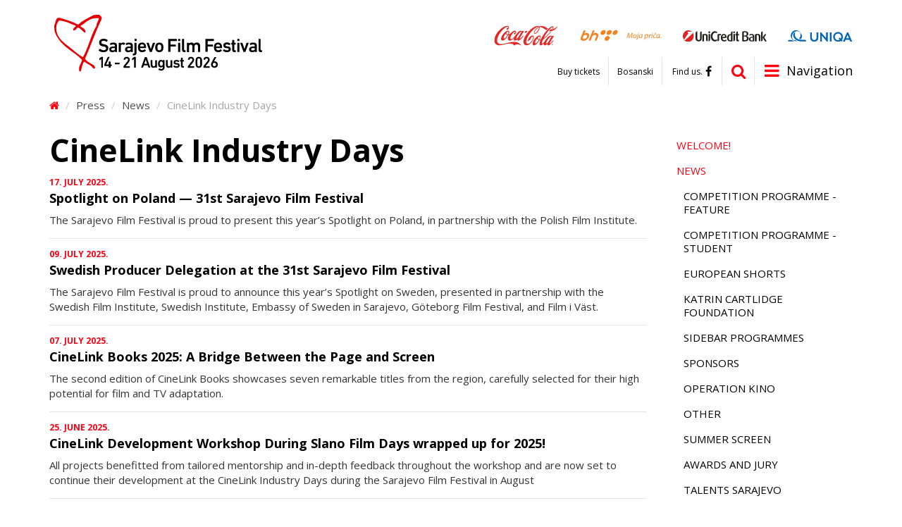

--- FILE ---
content_type: text/html; charset=utf-8
request_url: https://m.sff.ba/en/category/120/10
body_size: 9031
content:
<!DOCTYPE html>
<!--[if lt IE 7]>      <html class="no-js lt-ie9 lt-ie8 lt-ie7"> <![endif]-->
<!--[if IE 7]>         <html class="no-js lt-ie9 lt-ie8"> <![endif]-->
<!--[if IE 8]>         <html class="no-js lt-ie9"> <![endif]-->
<!--[if gt IE 8]><!--> <html class="no-js" lang="bs-BA"> <!--<![endif]-->
	<head>
		<meta charset="utf-8">
		<title>CineLink Industry Days | Sarajevo Film Festival</title>
					<meta property="og:title" content="Sarajevo Film Festival" />
			<meta property="og:description" content="" />
			<meta property="og:url" content="http://www.sff.ba" />	
			<meta property="og:image" content="http://www.sff.ba/img/s/600x315/upload/images/fbshare.jpg" />
			<meta property="og:site_name" content="sff.ba"/>
				<link rel="apple-touch-icon" sizes="57x57" href="/assets/public/favicon/apple-icon-57x57.png">
		<link rel="apple-touch-icon" sizes="60x60" href="/assets/public/favicon/apple-icon-60x60.png">
		<link rel="apple-touch-icon" sizes="72x72" href="/assets/public/favicon/apple-icon-72x72.png">
		<link rel="apple-touch-icon" sizes="76x76" href="/assets/public/favicon/apple-icon-76x76.png">
		<link rel="apple-touch-icon" sizes="114x114" href="/assets/public/favicon/apple-icon-114x114.png">
		<link rel="apple-touch-icon" sizes="120x120" href="/assets/public/favicon/apple-icon-120x120.png">
		<link rel="apple-touch-icon" sizes="144x144" href="/assets/public/favicon/apple-icon-144x144.png">
		<link rel="apple-touch-icon" sizes="152x152" href="/assets/public/favicon/apple-icon-152x152.png">
		<link rel="apple-touch-icon" sizes="180x180" href="/assets/public/favicon/apple-icon-180x180.png">
		<link rel="icon" type="image/png" sizes="192x192"  href="/assets/public/favicon/android-icon-192x192.png">
		<link rel="icon" type="image/png" sizes="32x32" href="/assets/public/favicon/favicon-32x32.png">
		<link rel="icon" type="image/png" sizes="96x96" href="/assets/public/favicon/favicon-96x96.png">
		<link rel="icon" type="image/png" sizes="16x16" href="/assets/public/favicon/favicon-16x16.png">
		<link rel="manifest" href="/assets/public/favicon/manifest.json">
		<meta name="msapplication-TileColor" content="#ffffff">
		<meta name="msapplication-TileImage" content="/assets/public/favicon/ms-icon-144x144.png">
		<meta name="theme-color" content="#ffffff">

		<meta name="robots" content="index, follow" />
		<meta name="viewport" content="width=device-width, initial-scale=1.0, maximum-scale=1.0, user-scalable=0">
		<link href='https://fonts.googleapis.com/css?family=Open+Sans:400,700,600&subset=latin,latin-ext' rel='stylesheet' type='text/css'>
		<link rel="stylesheet" href="/assets/public/bootstrap/css/bootstrap.css">	
		<link rel="stylesheet" href="/assets/public/css/style.css?v=1.42">
		<link rel="stylesheet" href="/assets/public/font-awesome/css/font-awesome.min.css">
		<script src="//ajax.googleapis.com/ajax/libs/jquery/2.2.2/jquery.min.js"></script>
	</head>
	<body>
		<header class="clearfix">
			<div class="container">	
				<a href="/en" class="logo">
					<img src="/upload/images/web/logo.svg" class="desktop">
					<img src="/upload/images/web/logo_mobile.svg" class="mobile">
				</a>
				<div class="sponsors">
					<div class="table">
																			<div class="cell">
								<a href="http://www.coca-cola.ba/" target="blank_"><img src="/upload/images/sponzori/header/cc.svg" /></a>
							</div>
													<div class="cell">
								<a href="http://bhtelecom.ba/" target="blank_"><img src="/upload/images/sponzori/header/bhtelecom-l.svg" /></a>
							</div>
													<div class="cell">
								<a href="http://www.unicredit.ba/" target="blank_"><img src="/upload/images/sponzori/2025/unicredit25-1.svg" /></a>
							</div>
													<div class="cell">
								<a href="https://www.uniqa.ba/" target="blank_"><img src="/upload/images/sponzori/2025/uniqa-1.svg" /></a>
							</div>
											</div>
				</div>
				<a href="javascript:void(0)" class="nav-icon items"><i class="fa fa-bars"></i><span>Navigation</span></a>
				<div class="items search">
					<form action="/pretraga" method="post">
						<input type="text" name="pretraga" placeholder="Termin za pretragu" id="pretraga">
						<button type="submit"><i class="fa fa-search"></i></button>
					</form>
					<a href="/pretraga" class="visible-xs"><i class="fa fa-search"></i></a>
					<script>
						$('.search form').submit(function(e) {
							if ($.trim($("#pretraga").val()) === "") {
								e.preventDefault();
							}
						});
					</script>
				</div>
				<div class="social-links items">
					<a href="https://www.facebook.com/sarajevofilmfestival" target="blank_"><span>Find us.</span><i class="fa fa-facebook"></i></a>
				</div>
				<div class="language-links items hidden-xs">
					<a href="/">Bosanski</a>
				</div>
				<div class="top-links items visible-lg">
					<a href="https://tickets.sff.ba/films">Buy tickets</a>				</div>		
			</div>
			<nav class="clearfix">
				<div class="container hidden-mobile">
					<div class="links flyout-menu">
													<a href="http://www.sff.ba/en/page/about-the-festival" class="flyout-link" data-flyout-id="page-86">Festival</a>
													<a href="#" class="flyout-link" data-flyout-id="page-87">Programme</a>
													<a href="https://www.sponsors.sff.ba/" class="flyout-link" data-flyout-id="page-91">Sponsors</a>
													<a href="https://www.mrezafestivala.com/en/home" class="flyout-link" data-flyout-id="page-3189">Network Festivals</a>
													<a href="https://www.cinelinkindustrydays.com" class="flyout-link" data-flyout-id="page-206">CineLink Industry Days</a>
													<a href="https://www.talentssarajevo.com/" class="flyout-link" data-flyout-id="page-2471">Talents Sarajevo</a>
													<a href="/en/page/info2" class="flyout-link" data-flyout-id="page-89">Press</a>
													<a href="/en/page/volunteers" class="flyout-link" data-flyout-id="page-2174">Volunteers</a>
													<a href="https://www.sff.ba/en/page/main-locations" class="flyout-link" data-flyout-id="page-90">Service</a>
													<a href="https://www.sff.ba/en/page/26th-sarajevo-film-festival-awards-arch" class="flyout-link" data-flyout-id="page-92">Archive</a>
													
					</div>
					<div class="flyout-panel">
																							<div class="flyout-item" data-flyout-id="page-86" style="display:none;">
																					<div class="cat">
												<a class="main" href="/en/page/31st-sarajevo-film-festival">31st Sarajevo Film Festival</a>
																																							<a href="/en/page/publications31">
															Publications														</a>
																											<a href="https://www.sff.ba/stranica/2-day-of-the-festival31">
															Photo gallery 														</a>
														
													
											</div>								
																					<div class="cat">
												<a class="main" href="/en/page/30th-sarajevo-film-festival">30th Sarajevo Film Festival</a>
																																							<a href="https://www.sff.ba/en/news/12425/awards-of-the-30th-sarajevo-film-festival">
															30th Sarajevo Film Festival Awards														</a>
																											<a href="/en/page/publications30">
															Publications														</a>
																											<a href="https://www.sff.ba/stranica/1-day-of-the-festival-30">
															Photo Gallery 														</a>
														
													
											</div>								
																					<div class="cat">
												<a class="main" href="/en/page/29th-sarajevo-film-festival">29th Sarajevo Film Festival</a>
																																							<a href="https://www.sff.ba/novost/12128/awards-of-the-29th-sarajevo-film-festival">
															29th Sarajevo Film Festival Awards														</a>
																											<a href="/en/page/publications-5">
															Publications														</a>
																											<a href="/en/page/photo-gallery-5">
															Photo Gallery														</a>
														
													
											</div>								
																					<div class="cat">
												<a class="main" href="/en/page/28th-sarajevo-film-festival">28th Sarajevo Film Festival</a>
																																							<a href="https://www.sff.ba/en/news/11867/28th-sarajevo-film-festival-awards">
															28th Sarajevo Film Festival Awards														</a>
																											<a href="/en/page/publications-2">
															Publications														</a>
																											<a href="https://www.sff.ba/en/page/1-day-of-the-festival-2">
															Photo Gallery														</a>
														
													
											</div>								
																					<div class="cat">
												<a class="main" href="/en/page/contact-festival">Contact</a>
													
											</div>								
																					<div class="cat">
												<a class="main" href="/en/page/about-the-festival">About the Festival</a>
																																							<a href="/en/page/awards-">
															Awards														</a>
														
													
											</div>								
																					<div class="cat">
												<a class="main" href="/en/page/features">Sections</a>
																																							<a href="/en/page/features">
															Competition Programmes														</a>
																											<a href="/en/page/in-focus">
															In Focus														</a>
																											<a href="/en/page/kinoscope2">
															Kinoscope														</a>
																											<a href="/en/page/tribute-to">
															Tribute to														</a>
																											<a href="/en/page/open-air">
															Open Air														</a>
																											<a href="/en/page/summer-screen-en">
															Summer Screen														</a>
																											<a href="/en/page/european-shorts">
															European Shorts														</a>
																											<a href="/en/page/childrens-programme">
															Children's Programme														</a>
																											<a href="/en/page/teenarena2">
															TeenArena														</a>
																											<a href="/en/page/avant-premiere-">
															Avant Premiere														</a>
																											<a href="/en/page/operation-kino">
															Operation Kino														</a>
																											<a href="/en/page/dealing-with-the-past">
															Dealing with the Past														</a>
																											<a href="/en/page/human-rights-day3">
															Human Rights Day														</a>
																											<a href="/en/page/doha-film-institute3">
															Sarajevo Film Festival Partner Presents														</a>
																											<a href="/en/page/bh-film2">
															BH Film														</a>
														
													
											</div>								
																					<div class="cat">
												<a class="main" href="/en/page/festival-tv-">Festival TV</a>
													
											</div>								
																					<div class="cat">
												<a class="main" href="/en/page/impressum-up">Impressum</a>
													
											</div>								
																			</div>
																															<div class="flyout-item" data-flyout-id="page-87" style="display:none;">
																					<div class="cat">
												<a class="main" href="/en/page/box-office2">Box Office</a>
													
											</div>								
																			</div>
																																																											<div class="flyout-item" data-flyout-id="page-206" style="display:none;">
																					<div class="cat">
												<a class="main" href="/en/page/archive2">Archive</a>
													
											</div>								
																			</div>
																																													<div class="flyout-item" data-flyout-id="page-89" style="display:none;">
																					<div class="cat">
												<a class="main" href="/en/page/info2">Welcome!</a>
													
											</div>								
																					<div class="cat">
												<a class="main" href="/en/category">News</a>
													
											</div>								
																					<div class="cat">
												<a class="main" href="/en/page/conferences">Conferences</a>
													
											</div>								
																					<div class="cat">
												<a class="main" href="/en/page/screenings">Screenings</a>
													
											</div>								
																			</div>
																															<div class="flyout-item" data-flyout-id="page-2174" style="display:none;">
																					<div class="cat">
												<a class="main" href="/en/page/submission">Submission</a>
													
											</div>								
																					<div class="cat">
												<a class="main" href="/en/page/audience-related-jobs">Audience Related Jobs</a>
													
											</div>								
																					<div class="cat">
												<a class="main" href="/en/page/guest-related-jobs">Guest Related Jobs</a>
													
											</div>								
																					<div class="cat">
												<a class="main" href="/en/page/challenge-takers-apos-team">Challenge-Takers' Team</a>
													
											</div>								
																					<div class="cat">
												<a class="main" href="/en/page/photographers">Photographers</a>
													
											</div>								
																					<div class="cat">
												<a class="main" href="/en/page/volunteer-department-contact">Volunteer Department Contact</a>
													
											</div>								
																					<div class="cat">
												<a class="main" href="/en/page/gallerz">Gallery</a>
																																							<a href="/en/page/gallery-audience-related-jobs">
															Gallery: Audience Related Jobs														</a>
																											<a href="/en/page/gallery-guest-related-jobs">
															Gallery: Guest Related Jobs														</a>
																											<a href="/en/page/gallery-challenge-takers-apos-team">
															Gallery: Challenge-Takers&apos; Team														</a>
																											<a href="/en/page/gallery-volunteers">
															Gallery: Volunteers 														</a>
														
													
											</div>								
																			</div>
																															<div class="flyout-item" data-flyout-id="page-90" style="display:none;">
																					<div class="cat">
												<a class="main" href="https://www.sff.ba/en/page/main-locations">Hospitality</a>
																																							<a href="/en/page/main-locations">
															Main Locations														</a>
																											<a href="/en/page/hotels">
															Hotels														</a>
																											<a href="/en/page/logistical-matters2">
															Logistical matters														</a>
														
													
											</div>								
																					<div class="cat">
												<a class="main" href="/en/page/festival-shop2">Festival Shop</a>
													
											</div>								
																					<div class="cat">
												<a class="main" href="/en/page/map">Map</a>
													
											</div>								
																			</div>
																															<div class="flyout-item" data-flyout-id="page-92" style="display:none;">
																					<div class="cat">
												<a class="main" href="/en/page/29th-sarajevo-film-festival-arc">29th Sarajevo Film Festival</a>
																																							<a href="https://www.sff.ba/novost/12128/awards-of-the-29th-sarajevo-film-festival">
															29th Sarajevo Film Festival Awards														</a>
																											<a href="https://www.sff.ba/novost/11955/jury-of-the-competition-programme-feature-film-of-the-29th-sarajevo-film-festival">
															Jury 2023														</a>
																											<a href="https://www.sff.ba/en/page/publications-5">
															Publications														</a>
																											<a href="https://www.sff.ba/en/page/photo-gallery-5">
															Photo Gallery														</a>
														
													
											</div>								
																					<div class="cat">
												<a class="main" href="/en/page/28th-sarajevo-film-festival-arh">28th Sarajevo Film Festival </a>
																																							<a href="https://www.sff.ba/en/news/11867/28th-sarajevo-film-festival-awards">
															28th Sarajevo Film Festival Awards														</a>
																											<a href="https://www.sff.ba/novost/11692/jury-of-the-competition-programme-feature-film-of-the-28th-sarajevo-film-festival">
															Jury 2022														</a>
																											<a href="https://www.sff.ba/en/page/publications-2">
															Publications														</a>
																											<a href="https://www.sff.ba/en/page/1-day-of-the-festival-2">
															Photo Gallery														</a>
														
													
											</div>								
																					<div class="cat">
												<a class="main" href="/en/page/27th-sarajevo-film-festival-1">27th Sarajevo Film Festival</a>
																																							<a href="https://www.sff.ba/en/page/27th-sarajevo-film-festival-awards-arch">
															27th Sarajevo Film Festival Awards														</a>
																											<a href="https://www.sff.ba/en/page/jury-of-the-competition-programme-feature-film-2021">
															Jury 2021														</a>
																											<a href="https://www.sff.ba/en/page/publications-2021">
															Publications														</a>
																											<a href="https://www.sff.ba/en/page/8-day-of-the-festival-2021">
															Photo Gallery														</a>
														
													
											</div>								
																					<div class="cat">
												<a class="main" href="https://www.sff.ba/en/page/26th-sarajevo-film-festival-awards-arch">26th Sarajevo Film Festival</a>
																																							<a href="/en/page/26th-sarajevo-film-festival-awards-arch">
															26th Sarajevo Film Festival Awards														</a>
																											<a href="https://www.sff.ba/en/page/jury-of-the-competition-programme-feature-film-2020-2">
															Jury 2020														</a>
																											<a href="/en/page/publications-2020">
															Publications														</a>
														
													
											</div>								
																					<div class="cat">
												<a class="main" href="https://www.sff.ba/en/page/25th-sarajevo-film-festival-awards-arch">25th Sarajevo Film Festival</a>
																																							<a href="/en/page/25th-sarajevo-film-festival-awards-arch">
															25th Sarajevo Film Festival Awards														</a>
																											<a href="https://www.sff.ba/en/page/jury-of-the-competition-programme-feature-film-">
															Jury 2019														</a>
																											<a href="/en/page/publications_2019">
															Publications														</a>
																											<a href="https://www.sff.ba/en/page/1-day-of-the-festival-2019">
															Photo Gallery														</a>
														
													
											</div>								
																					<div class="cat">
												<a class="main" href="https://www.sff.ba/en/page/24th-sarajevo-film-festival-awards-arch">24th Sarajevo Film Festival</a>
																																							<a href="/en/page/24th-sarajevo-film-festival-awards-arch">
															24th Sarajevo Film Festival Awards														</a>
																											<a href="https://www.sff.ba/en/page/jury-of-the-competition-programme-feature-film-2018">
															Jury 2018														</a>
																											<a href="/en/page/publications_2018">
															Publications														</a>
																											<a href="https://www.sff.ba/en/page/1_day_gallery">
															Photo Gallery														</a>
														
													
											</div>								
																					<div class="cat">
												<a class="main" href="https://www.sff.ba/en/page/23rd-sarajevo-film-festival-awards-arch">23rd Sarajevo Film Festival</a>
																																							<a href="/en/page/23rd-sarajevo-film-festival-awards-arch">
															23rd Sarajevo Film Festival Awards														</a>
																											<a href="http://www.sff.ba/en/page/jury-of-the-competition-programme-feature-film">
															Jury 2017														</a>
																											<a href="/en/page/publications2017">
															Publications														</a>
																											<a href="http://www.sff.ba/en/page/8-day-of-the-festival-2017">
															Photo Gallery														</a>
														
													
											</div>								
																					<div class="cat">
												<a class="main" href="http://www.sff.ba/en/page/22nd-sarajevo-film-festival-awards-archive">22nd Sarajevo Film Festival</a>
																																							<a href="/en/page/22nd-sarajevo-film-festival-awards-archive">
															22nd Sarajevo Film Festival Awards														</a>
																											<a href="http://www.sff.ba/en/page/22nd-sarajevo-film-festival-daily-9-2016">
															Publications														</a>
																											<a href="http://www.sff.ba/en/page/feature-film-jury">
															Jury 2016														</a>
																											<a href="http://www.sff.ba/en/page/9-day-of-the-festival-2016">
															Photo Gallery														</a>
														
													
											</div>								
																					<div class="cat">
												<a class="main" href="/en/page/21st-sarajevo-film-festival-awards-archive">21st Sarajevo Film Festival</a>
																																							<a href="/en/page/21st-sarajevo-film-festival-awards-archive">
															21st Sarajevo Film Festival Awards														</a>
																											<a href="http://www.sff.ba/en/page/jury-feature-film">
															Jury 2015														</a>
																											<a href="/en/page/cineuropa-jury">
															Cineuropa Jury														</a>
																											<a href="/en/page/cicae-jury">
															CICAE Jury														</a>
																											<a href="/en/page/guests2015">
															Guests														</a>
																											<a href="/en/page/publications-2015">
															Publications														</a>
																											<a href="/en/page/9-day-of-the-festival-2015">
															Photo Gallery														</a>
														
													
											</div>								
																					<div class="cat">
												<a class="main" href="/en/page/20th-sarajevo-film-festival-awards-archive">20th Sarajevo Film Festival</a>
																																							<a href="/en/page/20th-sarajevo-film-festival-awards-archive">
															20th Sarajevo Film Festival Awards														</a>
																											<a href="/en/page/feature-film-jury2014">
															Jury 2014														</a>
																											<a href="/en/page/guests-2014">
															Guests														</a>
																											<a href="/en/page/1st-day-of-the-festival">
															Photo Gallery														</a>
																											<a href="/en/page/competition-programme-stars-2014">
															Competition programme stars														</a>
																											<a href="/en/page/publications-2014">
															Publications														</a>
																											<a href="/en/page/festival-themes-2014">
															Festival Themes														</a>
														
													
											</div>								
																					<div class="cat">
												<a class="main" href="/en/page/19th-sarajevo-film-festival-awards">19th Sarajevo Film Festival</a>
																																							<a href="/en/page/19th-sarajevo-film-festival-awards">
															19th Sarajevo Film Festival Awards														</a>
																											<a href="/en/page/feature-film2013">
															Jury 2013														</a>
																											<a href="/en/page/guests">
															Guests														</a>
																											<a href="/en/page/1st-festival-day">
															Photo Gallery														</a>
																											<a href="/en/page/competition-programme-stars">
															Competition Programme Stars														</a>
																											<a href="/en/page/festival-themes">
															Festival Themes														</a>
																											<a href="/en/page/if-you-missed-it">
															If you missed it ...														</a>
														
													
											</div>								
																					<div class="cat">
												<a class="main" href="/en/page/18th-sarajevo-film-festival-awards">18th Sarajevo Film Festival</a>
																																							<a href="/en/page/18th-sarajevo-film-festival-awards">
															18th Sarajevo Film Festival Awards														</a>
																											<a href="http://www.sff.ba/en/page/feature-film-2012">
															Jury 2012														</a>
														
													
											</div>								
																					<div class="cat">
												<a class="main" href="/en/page/17th-sarajevo-film-festival-awards">17th Sarajevo Film Festival</a>
																																							<a href="/en/page/17th-sarajevo-film-festival-awards">
															17th Sarajevo Film Festival Awards														</a>
																											<a href="http://www.sff.ba/en/page/feature-film-2011">
															Jury 2011														</a>
														
													
											</div>								
																					<div class="cat">
												<a class="main" href="/en/page/16th-sarajevo-film-festival-awards">16th Sarajevo Film Festival</a>
																																							<a href="/en/page/16th-sarajevo-film-festival-awards">
															 16th SARAJEVO FILM FESTIVAL AWARDS														</a>
																											<a href="http://www.sff.ba/en/page/feature-film-2010">
															Jury 2010														</a>
														
													
											</div>								
																					<div class="cat">
												<a class="main" href="/en/page/15th-sarajevo-film-festival-awards">15th Sarajevo Film Festival</a>
																																							<a href="/en/page/15th-sarajevo-film-festival-awards">
															15th SARAJEVO FILM FESTIVAL awards														</a>
																											<a href="http://www.sff.ba/en/page/feature-film-2009">
															Jury 2009														</a>
														
													
											</div>								
																					<div class="cat">
												<a class="main" href="/en/page/14th-sarajevo-film-festival-awards">14th Sarajevo Film Festival</a>
																																							<a href="/en/page/14th-sarajevo-film-festival-awards">
															14th SARAJEVO FILM FESTIVAL AWARDS														</a>
																											<a href="http://www.sff.ba/en/page/feature-film-2008">
															Jury 2008														</a>
														
													
											</div>								
																					<div class="cat">
												<a class="main" href="/en/page/13th-sarajevo-film-festival-awards">13th Sarajevo Film Festival</a>
																																							<a href="/en/page/13th-sarajevo-film-festival-awards">
															13th Sarajevo Film Festival Awards														</a>
																											<a href="/en/page/feature-film">
															Jury 2007														</a>
														
													
											</div>								
																			</div>
																			</div>				
				</div>
				<div class="visible-mobile">
					<div class="links">
						<ul>
							<li>
								<a href="/">Bosanski</a>
							</li>
															<li>
									<a href="http://www.sff.ba/en/page/about-the-festival">Festival</a>
																			<ul>
																							<li>
													<a href="/en/page/31st-sarajevo-film-festival">31st Sarajevo Film Festival</a>
																											<ul>
																															<li>
																	<a href="/en/page/publications31">Publications</a>
																</li>
																															<li>
																	<a href="https://www.sff.ba/stranica/2-day-of-the-festival31">Photo gallery </a>
																</li>
																													</ul>	
														
												</li>								
																							<li>
													<a href="/en/page/30th-sarajevo-film-festival">30th Sarajevo Film Festival</a>
																											<ul>
																															<li>
																	<a href="https://www.sff.ba/en/news/12425/awards-of-the-30th-sarajevo-film-festival">30th Sarajevo Film Festival Awards</a>
																</li>
																															<li>
																	<a href="/en/page/publications30">Publications</a>
																</li>
																															<li>
																	<a href="https://www.sff.ba/stranica/1-day-of-the-festival-30">Photo Gallery </a>
																</li>
																													</ul>	
														
												</li>								
																							<li>
													<a href="/en/page/29th-sarajevo-film-festival">29th Sarajevo Film Festival</a>
																											<ul>
																															<li>
																	<a href="https://www.sff.ba/novost/12128/awards-of-the-29th-sarajevo-film-festival">29th Sarajevo Film Festival Awards</a>
																</li>
																															<li>
																	<a href="/en/page/publications-5">Publications</a>
																</li>
																															<li>
																	<a href="/en/page/photo-gallery-5">Photo Gallery</a>
																</li>
																													</ul>	
														
												</li>								
																							<li>
													<a href="/en/page/28th-sarajevo-film-festival">28th Sarajevo Film Festival</a>
																											<ul>
																															<li>
																	<a href="https://www.sff.ba/en/news/11867/28th-sarajevo-film-festival-awards">28th Sarajevo Film Festival Awards</a>
																</li>
																															<li>
																	<a href="/en/page/publications-2">Publications</a>
																</li>
																															<li>
																	<a href="https://www.sff.ba/en/page/1-day-of-the-festival-2">Photo Gallery</a>
																</li>
																													</ul>	
														
												</li>								
																							<li>
													<a href="/en/page/contact-festival">Contact</a>
														
												</li>								
																							<li>
													<a href="/en/page/about-the-festival">About the Festival</a>
																											<ul>
																															<li>
																	<a href="/en/page/awards-">Awards</a>
																</li>
																													</ul>	
														
												</li>								
																							<li>
													<a href="/en/page/features">Sections</a>
																											<ul>
																															<li>
																	<a href="/en/page/features">Competition Programmes</a>
																</li>
																															<li>
																	<a href="/en/page/in-focus">In Focus</a>
																</li>
																															<li>
																	<a href="/en/page/kinoscope2">Kinoscope</a>
																</li>
																															<li>
																	<a href="/en/page/tribute-to">Tribute to</a>
																</li>
																															<li>
																	<a href="/en/page/open-air">Open Air</a>
																</li>
																															<li>
																	<a href="/en/page/summer-screen-en">Summer Screen</a>
																</li>
																															<li>
																	<a href="/en/page/european-shorts">European Shorts</a>
																</li>
																															<li>
																	<a href="/en/page/childrens-programme">Children's Programme</a>
																</li>
																															<li>
																	<a href="/en/page/teenarena2">TeenArena</a>
																</li>
																															<li>
																	<a href="/en/page/avant-premiere-">Avant Premiere</a>
																</li>
																															<li>
																	<a href="/en/page/operation-kino">Operation Kino</a>
																</li>
																															<li>
																	<a href="/en/page/dealing-with-the-past">Dealing with the Past</a>
																</li>
																															<li>
																	<a href="/en/page/human-rights-day3">Human Rights Day</a>
																</li>
																															<li>
																	<a href="/en/page/doha-film-institute3">Sarajevo Film Festival Partner Presents</a>
																</li>
																															<li>
																	<a href="/en/page/bh-film2">BH Film</a>
																</li>
																													</ul>	
														
												</li>								
																							<li>
													<a href="/en/page/festival-tv-">Festival TV</a>
														
												</li>								
																							<li>
													<a href="/en/page/impressum-up">Impressum</a>
														
												</li>								
																					</ul>
																	</li>
															<li>
									<a href="#">Programme</a>
																			<ul>
																							<li>
													<a href="/en/page/box-office2">Box Office</a>
														
												</li>								
																					</ul>
																	</li>
															<li>
									<a href="https://www.sponsors.sff.ba/">Sponsors</a>
																	</li>
															<li>
									<a href="https://www.mrezafestivala.com/en/home">Network Festivals</a>
																	</li>
															<li>
									<a href="https://www.cinelinkindustrydays.com">CineLink Industry Days</a>
																			<ul>
																							<li>
													<a href="/en/page/archive2">Archive</a>
														
												</li>								
																					</ul>
																	</li>
															<li>
									<a href="https://www.talentssarajevo.com/">Talents Sarajevo</a>
																	</li>
															<li>
									<a href="/en/page/info2">Press</a>
																			<ul>
																							<li>
													<a href="/en/page/info2">Welcome!</a>
														
												</li>								
																							<li>
													<a href="/en/category">News</a>
														
												</li>								
																							<li>
													<a href="/en/page/conferences">Conferences</a>
														
												</li>								
																							<li>
													<a href="/en/page/screenings">Screenings</a>
														
												</li>								
																					</ul>
																	</li>
															<li>
									<a href="/en/page/volunteers">Volunteers</a>
																			<ul>
																							<li>
													<a href="/en/page/submission">Submission</a>
														
												</li>								
																							<li>
													<a href="/en/page/audience-related-jobs">Audience Related Jobs</a>
														
												</li>								
																							<li>
													<a href="/en/page/guest-related-jobs">Guest Related Jobs</a>
														
												</li>								
																							<li>
													<a href="/en/page/challenge-takers-apos-team">Challenge-Takers' Team</a>
														
												</li>								
																							<li>
													<a href="/en/page/photographers">Photographers</a>
														
												</li>								
																							<li>
													<a href="/en/page/volunteer-department-contact">Volunteer Department Contact</a>
														
												</li>								
																							<li>
													<a href="/en/page/gallerz">Gallery</a>
																											<ul>
																															<li>
																	<a href="/en/page/gallery-audience-related-jobs">Gallery: Audience Related Jobs</a>
																</li>
																															<li>
																	<a href="/en/page/gallery-guest-related-jobs">Gallery: Guest Related Jobs</a>
																</li>
																															<li>
																	<a href="/en/page/gallery-challenge-takers-apos-team">Gallery: Challenge-Takers&apos; Team</a>
																</li>
																															<li>
																	<a href="/en/page/gallery-volunteers">Gallery: Volunteers </a>
																</li>
																													</ul>	
														
												</li>								
																					</ul>
																	</li>
															<li>
									<a href="https://www.sff.ba/en/page/main-locations">Service</a>
																			<ul>
																							<li>
													<a href="https://www.sff.ba/en/page/main-locations">Hospitality</a>
																											<ul>
																															<li>
																	<a href="/en/page/main-locations">Main Locations</a>
																</li>
																															<li>
																	<a href="/en/page/hotels">Hotels</a>
																</li>
																															<li>
																	<a href="/en/page/logistical-matters2">Logistical matters</a>
																</li>
																													</ul>	
														
												</li>								
																							<li>
													<a href="/en/page/festival-shop2">Festival Shop</a>
														
												</li>								
																							<li>
													<a href="/en/page/map">Map</a>
														
												</li>								
																					</ul>
																	</li>
															<li>
									<a href="https://www.sff.ba/en/page/26th-sarajevo-film-festival-awards-arch">Archive</a>
																			<ul>
																							<li>
													<a href="/en/page/29th-sarajevo-film-festival-arc">29th Sarajevo Film Festival</a>
																											<ul>
																															<li>
																	<a href="https://www.sff.ba/novost/12128/awards-of-the-29th-sarajevo-film-festival">29th Sarajevo Film Festival Awards</a>
																</li>
																															<li>
																	<a href="https://www.sff.ba/novost/11955/jury-of-the-competition-programme-feature-film-of-the-29th-sarajevo-film-festival">Jury 2023</a>
																</li>
																															<li>
																	<a href="https://www.sff.ba/en/page/publications-5">Publications</a>
																</li>
																															<li>
																	<a href="https://www.sff.ba/en/page/photo-gallery-5">Photo Gallery</a>
																</li>
																													</ul>	
														
												</li>								
																							<li>
													<a href="/en/page/28th-sarajevo-film-festival-arh">28th Sarajevo Film Festival </a>
																											<ul>
																															<li>
																	<a href="https://www.sff.ba/en/news/11867/28th-sarajevo-film-festival-awards">28th Sarajevo Film Festival Awards</a>
																</li>
																															<li>
																	<a href="https://www.sff.ba/novost/11692/jury-of-the-competition-programme-feature-film-of-the-28th-sarajevo-film-festival">Jury 2022</a>
																</li>
																															<li>
																	<a href="https://www.sff.ba/en/page/publications-2">Publications</a>
																</li>
																															<li>
																	<a href="https://www.sff.ba/en/page/1-day-of-the-festival-2">Photo Gallery</a>
																</li>
																													</ul>	
														
												</li>								
																							<li>
													<a href="/en/page/27th-sarajevo-film-festival-1">27th Sarajevo Film Festival</a>
																											<ul>
																															<li>
																	<a href="https://www.sff.ba/en/page/27th-sarajevo-film-festival-awards-arch">27th Sarajevo Film Festival Awards</a>
																</li>
																															<li>
																	<a href="https://www.sff.ba/en/page/jury-of-the-competition-programme-feature-film-2021">Jury 2021</a>
																</li>
																															<li>
																	<a href="https://www.sff.ba/en/page/publications-2021">Publications</a>
																</li>
																															<li>
																	<a href="https://www.sff.ba/en/page/8-day-of-the-festival-2021">Photo Gallery</a>
																</li>
																													</ul>	
														
												</li>								
																							<li>
													<a href="https://www.sff.ba/en/page/26th-sarajevo-film-festival-awards-arch">26th Sarajevo Film Festival</a>
																											<ul>
																															<li>
																	<a href="/en/page/26th-sarajevo-film-festival-awards-arch">26th Sarajevo Film Festival Awards</a>
																</li>
																															<li>
																	<a href="https://www.sff.ba/en/page/jury-of-the-competition-programme-feature-film-2020-2">Jury 2020</a>
																</li>
																															<li>
																	<a href="/en/page/publications-2020">Publications</a>
																</li>
																													</ul>	
														
												</li>								
																							<li>
													<a href="https://www.sff.ba/en/page/25th-sarajevo-film-festival-awards-arch">25th Sarajevo Film Festival</a>
																											<ul>
																															<li>
																	<a href="/en/page/25th-sarajevo-film-festival-awards-arch">25th Sarajevo Film Festival Awards</a>
																</li>
																															<li>
																	<a href="https://www.sff.ba/en/page/jury-of-the-competition-programme-feature-film-">Jury 2019</a>
																</li>
																															<li>
																	<a href="/en/page/publications_2019">Publications</a>
																</li>
																															<li>
																	<a href="https://www.sff.ba/en/page/1-day-of-the-festival-2019">Photo Gallery</a>
																</li>
																													</ul>	
														
												</li>								
																							<li>
													<a href="https://www.sff.ba/en/page/24th-sarajevo-film-festival-awards-arch">24th Sarajevo Film Festival</a>
																											<ul>
																															<li>
																	<a href="/en/page/24th-sarajevo-film-festival-awards-arch">24th Sarajevo Film Festival Awards</a>
																</li>
																															<li>
																	<a href="https://www.sff.ba/en/page/jury-of-the-competition-programme-feature-film-2018">Jury 2018</a>
																</li>
																															<li>
																	<a href="/en/page/publications_2018">Publications</a>
																</li>
																															<li>
																	<a href="https://www.sff.ba/en/page/1_day_gallery">Photo Gallery</a>
																</li>
																													</ul>	
														
												</li>								
																							<li>
													<a href="https://www.sff.ba/en/page/23rd-sarajevo-film-festival-awards-arch">23rd Sarajevo Film Festival</a>
																											<ul>
																															<li>
																	<a href="/en/page/23rd-sarajevo-film-festival-awards-arch">23rd Sarajevo Film Festival Awards</a>
																</li>
																															<li>
																	<a href="http://www.sff.ba/en/page/jury-of-the-competition-programme-feature-film">Jury 2017</a>
																</li>
																															<li>
																	<a href="/en/page/publications2017">Publications</a>
																</li>
																															<li>
																	<a href="http://www.sff.ba/en/page/8-day-of-the-festival-2017">Photo Gallery</a>
																</li>
																													</ul>	
														
												</li>								
																							<li>
													<a href="http://www.sff.ba/en/page/22nd-sarajevo-film-festival-awards-archive">22nd Sarajevo Film Festival</a>
																											<ul>
																															<li>
																	<a href="/en/page/22nd-sarajevo-film-festival-awards-archive">22nd Sarajevo Film Festival Awards</a>
																</li>
																															<li>
																	<a href="http://www.sff.ba/en/page/22nd-sarajevo-film-festival-daily-9-2016">Publications</a>
																</li>
																															<li>
																	<a href="http://www.sff.ba/en/page/feature-film-jury">Jury 2016</a>
																</li>
																															<li>
																	<a href="http://www.sff.ba/en/page/9-day-of-the-festival-2016">Photo Gallery</a>
																</li>
																													</ul>	
														
												</li>								
																							<li>
													<a href="/en/page/21st-sarajevo-film-festival-awards-archive">21st Sarajevo Film Festival</a>
																											<ul>
																															<li>
																	<a href="/en/page/21st-sarajevo-film-festival-awards-archive">21st Sarajevo Film Festival Awards</a>
																</li>
																															<li>
																	<a href="http://www.sff.ba/en/page/jury-feature-film">Jury 2015</a>
																</li>
																															<li>
																	<a href="/en/page/cineuropa-jury">Cineuropa Jury</a>
																</li>
																															<li>
																	<a href="/en/page/cicae-jury">CICAE Jury</a>
																</li>
																															<li>
																	<a href="/en/page/guests2015">Guests</a>
																</li>
																															<li>
																	<a href="/en/page/publications-2015">Publications</a>
																</li>
																															<li>
																	<a href="/en/page/9-day-of-the-festival-2015">Photo Gallery</a>
																</li>
																													</ul>	
														
												</li>								
																							<li>
													<a href="/en/page/20th-sarajevo-film-festival-awards-archive">20th Sarajevo Film Festival</a>
																											<ul>
																															<li>
																	<a href="/en/page/20th-sarajevo-film-festival-awards-archive">20th Sarajevo Film Festival Awards</a>
																</li>
																															<li>
																	<a href="/en/page/feature-film-jury2014">Jury 2014</a>
																</li>
																															<li>
																	<a href="/en/page/guests-2014">Guests</a>
																</li>
																															<li>
																	<a href="/en/page/1st-day-of-the-festival">Photo Gallery</a>
																</li>
																															<li>
																	<a href="/en/page/competition-programme-stars-2014">Competition programme stars</a>
																</li>
																															<li>
																	<a href="/en/page/publications-2014">Publications</a>
																</li>
																															<li>
																	<a href="/en/page/festival-themes-2014">Festival Themes</a>
																</li>
																													</ul>	
														
												</li>								
																							<li>
													<a href="/en/page/19th-sarajevo-film-festival-awards">19th Sarajevo Film Festival</a>
																											<ul>
																															<li>
																	<a href="/en/page/19th-sarajevo-film-festival-awards">19th Sarajevo Film Festival Awards</a>
																</li>
																															<li>
																	<a href="/en/page/feature-film2013">Jury 2013</a>
																</li>
																															<li>
																	<a href="/en/page/guests">Guests</a>
																</li>
																															<li>
																	<a href="/en/page/1st-festival-day">Photo Gallery</a>
																</li>
																															<li>
																	<a href="/en/page/competition-programme-stars">Competition Programme Stars</a>
																</li>
																															<li>
																	<a href="/en/page/festival-themes">Festival Themes</a>
																</li>
																															<li>
																	<a href="/en/page/if-you-missed-it">If you missed it ...</a>
																</li>
																													</ul>	
														
												</li>								
																							<li>
													<a href="/en/page/18th-sarajevo-film-festival-awards">18th Sarajevo Film Festival</a>
																											<ul>
																															<li>
																	<a href="/en/page/18th-sarajevo-film-festival-awards">18th Sarajevo Film Festival Awards</a>
																</li>
																															<li>
																	<a href="http://www.sff.ba/en/page/feature-film-2012">Jury 2012</a>
																</li>
																													</ul>	
														
												</li>								
																							<li>
													<a href="/en/page/17th-sarajevo-film-festival-awards">17th Sarajevo Film Festival</a>
																											<ul>
																															<li>
																	<a href="/en/page/17th-sarajevo-film-festival-awards">17th Sarajevo Film Festival Awards</a>
																</li>
																															<li>
																	<a href="http://www.sff.ba/en/page/feature-film-2011">Jury 2011</a>
																</li>
																													</ul>	
														
												</li>								
																							<li>
													<a href="/en/page/16th-sarajevo-film-festival-awards">16th Sarajevo Film Festival</a>
																											<ul>
																															<li>
																	<a href="/en/page/16th-sarajevo-film-festival-awards"> 16th SARAJEVO FILM FESTIVAL AWARDS</a>
																</li>
																															<li>
																	<a href="http://www.sff.ba/en/page/feature-film-2010">Jury 2010</a>
																</li>
																													</ul>	
														
												</li>								
																							<li>
													<a href="/en/page/15th-sarajevo-film-festival-awards">15th Sarajevo Film Festival</a>
																											<ul>
																															<li>
																	<a href="/en/page/15th-sarajevo-film-festival-awards">15th SARAJEVO FILM FESTIVAL awards</a>
																</li>
																															<li>
																	<a href="http://www.sff.ba/en/page/feature-film-2009">Jury 2009</a>
																</li>
																													</ul>	
														
												</li>								
																							<li>
													<a href="/en/page/14th-sarajevo-film-festival-awards">14th Sarajevo Film Festival</a>
																											<ul>
																															<li>
																	<a href="/en/page/14th-sarajevo-film-festival-awards">14th SARAJEVO FILM FESTIVAL AWARDS</a>
																</li>
																															<li>
																	<a href="http://www.sff.ba/en/page/feature-film-2008">Jury 2008</a>
																</li>
																													</ul>	
														
												</li>								
																							<li>
													<a href="/en/page/13th-sarajevo-film-festival-awards">13th Sarajevo Film Festival</a>
																											<ul>
																															<li>
																	<a href="/en/page/13th-sarajevo-film-festival-awards">13th Sarajevo Film Festival Awards</a>
																</li>
																															<li>
																	<a href="/en/page/feature-film">Jury 2007</a>
																</li>
																													</ul>	
														
												</li>								
																					</ul>
																	</li>
													</ul>
					</div>
				</div>
			</nav>		
		</header>
		<div class="content container">
			<ol class="breadcrumb">
			<li class="home"><a href="/en"><i class="fa fa-home"></i></a></li>
		<li><a href="/en/page/info2">Press</a></li>
					<li><a href="/en/category">News</a></li>
			<li class="active">CineLink Industry Days</li>
			</ol>
<div class="row">
	<div class="col-md-9">
		<article class="news">
			<h1>CineLink Industry Days</h1>
		</article>
		<div class="article list">
							<div class="item">
					<a href="/en/news/12522/spotlight-on-poland-31st-sarajevo-film-festival">
						<div class="subtitle">17. July 2025.</div>
						<div class="title">Spotlight on Poland — 31st Sarajevo Film Festival</div>
					</a>
					<span class="hidden-xs">The Sarajevo Film Festival is proud to present this year’s Spotlight on Poland, in partnership with the Polish Film Institute.</span>
				</div>
							<div class="item">
					<a href="/en/news/12519/swedish-producer-delegation-at-the-31st-sarajevo-film-festival-">
						<div class="subtitle">09. July 2025.</div>
						<div class="title">Swedish Producer Delegation at the 31st Sarajevo Film Festival </div>
					</a>
					<span class="hidden-xs">The Sarajevo Film Festival is proud to announce this year’s Spotlight on Sweden, presented in partnership with the Swedish Film Institute, Swedish Institute, Embassy of Sweden in Sarajevo, Göteborg Film Festival, and Film i Väst.</span>
				</div>
							<div class="item">
					<a href="/en/news/12517/cinelink-books-2025-a-bridge-between-the-page-and-screen">
						<div class="subtitle">07. July 2025.</div>
						<div class="title">CineLink Books 2025: A Bridge Between the Page and Screen</div>
					</a>
					<span class="hidden-xs">The second edition of CineLink Books showcases seven remarkable titles from the region, carefully selected for their high potential for film and TV adaptation. </span>
				</div>
							<div class="item">
					<a href="/en/news/12514/cinelink-development-workshop-during-slano-film-days-wrapped-up-for-2025">
						<div class="subtitle">25. June 2025.</div>
						<div class="title">CineLink Development Workshop During Slano Film Days wrapped up for 2025!</div>
					</a>
					<span class="hidden-xs">All projects benefitted from tailored mentorship and in-depth feedback throughout the workshop and are now set to continue their development at the CineLink Industry Days during the Sarajevo Film Festival in August
</span>
				</div>
							<div class="item">
					<a href="/en/news/12490/the-fourth-edition-of-cinelink-producers-lab-gathers-seven-emerging-producers">
						<div class="subtitle">30. May 2025.</div>
						<div class="title">The Fourth Edition of CineLink Producers&#39; Lab Gathers Seven Emerging Producers</div>
					</a>
					<span class="hidden-xs">The Sarajevo Film Festival is proud to announce the participants of the fourth edition of the CineLink Producers’ Lab, a talent development programme tailored for emerging producers and junior producers from Southeast Europe and the Southern Caucasus.</span>
				</div>
							<div class="item">
					<a href="/en/news/12484/apply-for-cinelink-work-in-progress-2025">
						<div class="subtitle">09. May 2025.</div>
						<div class="title">Apply for CineLink Work in Progress 2025!</div>
					</a>
					<span class="hidden-xs">CineLink Work in Progress call for entries is now open. Deadline for submitting the applications is May 30, 2025.</span>
				</div>
							<div class="item">
					<a href="/en/news/12480/cinelink-industry-days-reveals-projects-selected-for-cinelink-drama-2025">
						<div class="subtitle">06. May 2025.</div>
						<div class="title">CineLink Industry Days Reveals Projects Selected For CineLink Drama 2025</div>
					</a>
					<span class="hidden-xs">CineLink Drama has unveiled seven promising drama series from Southeast Europe for its upcoming lineup.</span>
				</div>
							<div class="item">
					<a href="/en/news/12479/cinelink-industry-days-reveals-first-projects-selected-for-the-co-production-market">
						<div class="subtitle">06. May 2025.</div>
						<div class="title">CineLink Industry Days Reveals First Projects Selected for the  Co-Production Market</div>
					</a>
					<span class="hidden-xs">In the coming months, additional fiction feature projects in the development and financing stages will be announced for the presentation at Sarajevo Film Festival as part of the CineLink Co-Production Market.</span>
				</div>
							<div class="item">
					<a href="/en/news/12475/the-second-edition-of-the-forum-exploring-synergies-managing-intellectual-property-across-creative-industries-organized-in-budva-montenegro">
						<div class="subtitle">16. April 2025.</div>
						<div class="title">The second edition of the Forum &quot;Exploring Synergies: Managing Intellectual Property Across Creative Industries&quot; organized in Budva, Montenegro</div>
					</a>
					<span class="hidden-xs">"Exploring Synergies: Managing Intellectual Property Across Creative Industries" forum was supported by UNESCO and endorsed through the "Culture and Creativity for the Western Balkans" (CC4WBs) programme funded by the European Union
</span>
				</div>
							<div class="item">
					<a href="/en/news/12473/cinelink-producers-lab-call-for-entries">
						<div class="subtitle">01. April 2025.</div>
						<div class="title">CineLink Producers’ Lab Call for Entries</div>
					</a>
					<span class="hidden-xs">The CineLink Producers’ Lab will be held from 16th until 21st of August, 2025. Emerging producers from Southeast Europe and Southern Caucasus are invited to apply by April 25th, 2025.</span>
				</div>
					</div>
		&nbsp;<a href="https://m.sff.ba/en/category/120/">&lt;</a>&nbsp;<a href="https://m.sff.ba/en/category/120/">1</a>&nbsp;<strong>2</strong>&nbsp;<a href="https://m.sff.ba/en/category/120/20">3</a>&nbsp;<a href="https://m.sff.ba/en/category/120/30">4</a>&nbsp;<a href="https://m.sff.ba/en/category/120/40">5</a>&nbsp;<a href="https://m.sff.ba/en/category/120/50">6</a>&nbsp;<a href="https://m.sff.ba/en/category/120/60">7</a>&nbsp;<a href="https://m.sff.ba/en/category/120/70">8</a>&nbsp;<a href="https://m.sff.ba/en/category/120/80">9</a>&nbsp;<a href="https://m.sff.ba/en/category/120/20">&gt;</a>&nbsp;&nbsp;<a href="https://m.sff.ba/en/category/120/130">Last</a>	</div>
	<div class="col-md-3">
		<nav class="right">
			<ul>
									<li>
						<a class="" href="/en/page/info2">Welcome!</a>
											</li>
									<li>
						<a class="" href="/en/category">News</a>
													<ul>
																	<li>
										<a class="" href="/en/category/108">Competition Programme - Feature</a>
									</li>
																	<li>
										<a class="" href="/en/category/136">Competition Programme - Student</a>
									</li>
																	<li>
										<a class="" href="/en/category/139">European Shorts</a>
									</li>
																	<li>
										<a class="" href="/en/category/127">Katrin Cartlidge Foundation</a>
									</li>
																	<li>
										<a class="" href="/en/category/128">Sidebar Programmes</a>
									</li>
																	<li>
										<a class="" href="/en/category/129">Sponsors</a>
									</li>
																	<li>
										<a class="" href="/en/category/130">Operation Kino</a>
									</li>
																	<li>
										<a class="" href="/en/category/131">Other</a>
									</li>
																	<li>
										<a class="" href="/en/category/134">Summer Screen</a>
									</li>
																	<li>
										<a class="" href="/en/category/126">Awards and Jury</a>
									</li>
																	<li>
										<a class="" href="/en/category/125">Talents Sarajevo</a>
									</li>
																	<li>
										<a class="" href="/en/category/124">Sarajevo City of Film Fund</a>
									</li>
																	<li>
										<a class="" href="/en/category/109">Competition Programme - Short</a>
									</li>
																	<li>
										<a class="" href="/en/category/110">Competition Programme - Documentary</a>
									</li>
																	<li>
										<a class="" href="/en/category/112">Tribute to</a>
									</li>
																	<li>
										<a class="" href="/en/category/113">Kinoscope</a>
									</li>
																	<li>
										<a class="" href="/en/category/116">Open Air</a>
									</li>
																	<li>
										<a class="active" href="/en/category/120">CineLink Industry Days</a>
									</li>
																	<li>
										<a class="" href="/en/category/121">Regional Forum</a>
									</li>
																	<li>
										<a class="" href="/en/category/123">Docu Rought Cut Boutique</a>
									</li>
																	<li>
										<a class="" href="/en/category/141">Avantpremiere Series</a>
									</li>
															</ul>
											</li>
									<li>
						<a class="" href="/en/page/conferences">Conferences</a>
											</li>
									<li>
						<a class="" href="/en/page/screenings">Screenings</a>
											</li>
							</ul>
		</nav>
	</div>	
</div>		</div>
		<footer>
			<div class="sponsors">
				<div class="container">
																		<div class="group clearfix ">
								<p class="title">Main Sponsors</p>
								<div class="table">
																	<div class="cell">
										<a href="http://www.coca-cola.ba" target="blank_"><img src="/upload/images/sponzori/LOGOI2015/cocacola2017.svg" /></a>
									</div>
																	<div class="cell">
										<a href="http://bhtelecom.ba" target="blank_"><img src="/upload/images/sponzori/2022/bhtelecom-footer2.svg" /></a>
									</div>
																	<div class="cell">
										<a href="https://www.unicredit.ba/ba/stanovnistvo.html" target="blank_"><img src="/upload/images/sponzori/LOGOI2015/home/unicredit-white1.svg" /></a>
									</div>
																	<div class="cell">
										<a href="https://www.uniqa.ba" target="blank_"><img src="/upload/images/sponzori/2023/uniqa-1.svg" /></a>
									</div>
																</div>
							</div>
																								<div class="group clearfix ">
								<p class="title">Exclusive Sponsors</p>
								<div class="table">
																	<div class="cell">
										<a href="http://www.atlantic.hr/hr/" target="blank_"><img src="/upload/images/sponzori/LOGOI2015/home/atlantic.svg" /></a>
									</div>
																	<div class="cell">
										<a href="http://mastercard.com" target="blank_"><img src="/upload/images/sponzori/2025/mastercard25.svg" /></a>
									</div>
																	<div class="cell">
										<a href="#" target="blank_"><img src="/upload/images/sponzori/2023/bingo.svg" /></a>
									</div>
																</div>
							</div>
																								<div class="group clearfix ">
								<p class="title">Supported by</p>
								<div class="table">
																	<div class="cell">
										<a href="http://ec.europa.eu/culture/index_en.htm" target="blank_"><img src="/upload/images/sponzori/2025/media2025.svg" /></a>
									</div>
																</div>
							</div>
																								<div class="group clearfix ">
								<p class="title">Festival partners</p>
								<div class="table">
																	<div class="cell">
										<a href="http://www.dohafilminstitute.com/" target="blank_"><img src="/upload/images/sponzori/2025/doha-25.svg" /></a>
									</div>
																	<div class="cell">
										<a href="http://www.trt.net.tr/bosanski/" target="blank_"><img src="/upload/images/sponzori/2022/trt-22.svg" /></a>
									</div>
																	<div class="cell">
										<a href="https://cineplexx.ba" target="blank_"><img src="/upload/images/sponzori/2024/cineplexx2.svg" /></a>
									</div>
																</div>
							</div>
																								<div class="group clearfix ">
								<p class="title">Patrons</p>
								<div class="table">
																	<div class="cell">
										<a href="https://www.fmks.gov.ba" target="blank_"><img src="/upload/images/sponzori/2022/fbih1.svg" /></a>
									</div>
																	<div class="cell">
										<a href="https://fondacijakinematografija.ba" target="blank_"><img src="/upload/images/sponzori/2022/fond.svg" /></a>
									</div>
																	<div class="cell">
										<a href="https://www.fmoit.gov.ba/" target="blank_"><img src="/upload/images/sponzori/2024/minioko3.svg" /></a>
									</div>
																	<div class="cell">
										<a href="https://vlada.ks.gov.ba" target="blank_"><img src="/upload/images/sponzori/2022/ks.svg" /></a>
									</div>
																	<div class="cell">
										<a href="https://www.sarajevo.ba" target="blank_"><img src="/upload/images/sponzori/2022/gradsa2.svg" /></a>
									</div>
																	<div class="cell">
										<a href="https://www.visitsarajevo.ba" target="blank_"><img src="/upload/images/sponzori/2022/visitsa.svg" /></a>
									</div>
																</div>
							</div>
															</div>
			</div>
			<div class="container">
				<div class="row">
					<div class="col-md-6 hidden-xs">
						<div class="links">	
															<div class="cat">
									<a href="http://www.sff.ba/en/page/about-the-festival" class="main">Festival</a>
																														<a href="/en/page/31st-sarajevo-film-festival">31st Sarajevo Film Festival</a>							
																					<a href="/en/page/30th-sarajevo-film-festival">30th Sarajevo Film Festival</a>							
																					<a href="/en/page/29th-sarajevo-film-festival">29th Sarajevo Film Festival</a>							
																					<a href="/en/page/28th-sarajevo-film-festival">28th Sarajevo Film Festival</a>							
																					<a href="/en/page/contact-festival">Contact</a>							
																					<a href="/en/page/about-the-festival">About the Festival</a>							
																					<a href="/en/page/features">Sections</a>							
																					<a href="/en/page/festival-tv-">Festival TV</a>							
																					<a href="/en/page/impressum-up">Impressum</a>							
																											</div>						
															<div class="cat">
									<a href="#" class="main">Programme</a>
																														<a href="/en/page/box-office2">Box Office</a>							
																											</div>						
															<div class="cat">
									<a href="https://www.sponsors.sff.ba/" class="main">Sponsors</a>
																	</div>						
															<div class="cat">
									<a href="https://www.mrezafestivala.com/en/home" class="main">Network Festivals</a>
																	</div>						
															<div class="cat">
									<a href="https://www.cinelinkindustrydays.com" class="main">CineLink Industry Days</a>
																														<a href="/en/page/archive2">Archive</a>							
																											</div>						
															<div class="cat">
									<a href="https://www.talentssarajevo.com/" class="main">Talents Sarajevo</a>
																	</div>						
															<div class="cat">
									<a href="/en/page/info2" class="main">Press</a>
																														<a href="/en/page/info2">Welcome!</a>							
																					<a href="/en/category">News</a>							
																					<a href="/en/page/conferences">Conferences</a>							
																					<a href="/en/page/screenings">Screenings</a>							
																											</div>						
															<div class="cat">
									<a href="/en/page/volunteers" class="main">Volunteers</a>
																														<a href="/en/page/submission">Submission</a>							
																					<a href="/en/page/audience-related-jobs">Audience Related Jobs</a>							
																					<a href="/en/page/guest-related-jobs">Guest Related Jobs</a>							
																					<a href="/en/page/challenge-takers-apos-team">Challenge-Takers' Team</a>							
																					<a href="/en/page/photographers">Photographers</a>							
																					<a href="/en/page/volunteer-department-contact">Volunteer Department Contact</a>							
																					<a href="/en/page/gallerz">Gallery</a>							
																											</div>						
															<div class="cat">
									<a href="https://www.sff.ba/en/page/main-locations" class="main">Service</a>
																														<a href="https://www.sff.ba/en/page/main-locations">Hospitality</a>							
																					<a href="/en/page/festival-shop2">Festival Shop</a>							
																					<a href="/en/page/map">Map</a>							
																											</div>						
															<div class="cat">
									<a href="https://www.sff.ba/en/page/26th-sarajevo-film-festival-awards-arch" class="main">Archive</a>
																														<a href="/en/page/29th-sarajevo-film-festival-arc">29th Sarajevo Film Festival</a>							
																					<a href="/en/page/28th-sarajevo-film-festival-arh">28th Sarajevo Film Festival </a>							
																					<a href="/en/page/27th-sarajevo-film-festival-1">27th Sarajevo Film Festival</a>							
																					<a href="https://www.sff.ba/en/page/26th-sarajevo-film-festival-awards-arch">26th Sarajevo Film Festival</a>							
																					<a href="https://www.sff.ba/en/page/25th-sarajevo-film-festival-awards-arch">25th Sarajevo Film Festival</a>							
																					<a href="https://www.sff.ba/en/page/24th-sarajevo-film-festival-awards-arch">24th Sarajevo Film Festival</a>							
																					<a href="https://www.sff.ba/en/page/23rd-sarajevo-film-festival-awards-arch">23rd Sarajevo Film Festival</a>							
																					<a href="http://www.sff.ba/en/page/22nd-sarajevo-film-festival-awards-archive">22nd Sarajevo Film Festival</a>							
																					<a href="/en/page/21st-sarajevo-film-festival-awards-archive">21st Sarajevo Film Festival</a>							
																					<a href="/en/page/20th-sarajevo-film-festival-awards-archive">20th Sarajevo Film Festival</a>							
																					<a href="/en/page/19th-sarajevo-film-festival-awards">19th Sarajevo Film Festival</a>							
																					<a href="/en/page/18th-sarajevo-film-festival-awards">18th Sarajevo Film Festival</a>							
																					<a href="/en/page/17th-sarajevo-film-festival-awards">17th Sarajevo Film Festival</a>							
																					<a href="/en/page/16th-sarajevo-film-festival-awards">16th Sarajevo Film Festival</a>							
																					<a href="/en/page/15th-sarajevo-film-festival-awards">15th Sarajevo Film Festival</a>							
																					<a href="/en/page/14th-sarajevo-film-festival-awards">14th Sarajevo Film Festival</a>							
																					<a href="/en/page/13th-sarajevo-film-festival-awards">13th Sarajevo Film Festival</a>							
																											</div>						
													</div>		
					</div>
					<div class="col-md-6 news hidden-sm hidden-xs">
						<div class="title">News</div>
													<a href="/en/news/12793/in-memoriam-bela-tarr-19552026">
								In Memoriam Béla Tarr (1955–2026)							</a>
													<a href="/en/news/12790/open-call-for-applications-female-filmmakers-support-programme">
								Open Call for Applications – Female Filmmakers Support Programme							</a>
													<a href="/en/news/12788/call-for-entries-cinelink-co-production-market-2026-">
								Call for Entries: CineLink Co-Production Market 2026 							</a>
													<a href="/en/news/12787/open-call-for-cinelink-drama-2026">
								Open Call for CineLink Drama 2026							</a>
													<a href="/en/news/12785/afa-awards-honour-the-best-of-adriatic-film-and-television">
								AFA Awards Honour the Best of Adriatic Film and Television 							</a>
													<a href="/en/news/12783/nominations-announced-for-the-adriatic-film-awards-2025">
								Nominations Announced for the Adriatic Film Awards 2025							</a>
											</div>
				</div>
				<div class="social clearfix">
					<a href="https://www.facebook.com/sarajevofilmfestival" target="_blank"><i class="fa fa-facebook"></i></a>
					<a href="https://www.youtube.com/channel/UCkvqgo7AfpOQHIRjFSpvInA" target="_blank"><i class="fa fa-youtube-play"></i></a>
					<a href="https://www.instagram.com/sarajevofilmfestival/"><i class="fa fa-instagram"></i></a>
				</div>
				<div class="copyright">
					<p>Copyright (c) 1995-2026 Obala Art Centar. All rights reserved.<br>
					Designed by <a href="http://www.boom.ba">Boom produkcija d.o.o. Sarajevo</a> Web development <a href="http://www.promotim.ba" target="_blank">Promotim d.o.o. Sarajevo</a></p>
												<a href="/en/page/website-terms-of-use">Website terms of Use</a>	
						 | 							<a href="/en/page/film-submission-rules-and-regulations">Film submission rules and regulations</a>	
						 | 							<a href="/en/page/tv-series-submission-rules-and-regulations">TV series submission rules and regulations</a>	
															</div>
			</div>
		</footer>
		<script src="/assets/public/bootstrap/js/bootstrap.min.js"></script>
		<script src="/assets/public/js/jquery.menu-aim.js"></script>	
		<script src="/assets/public/js/script.js" ></script>
		<script>
			(function(i,s,o,g,r,a,m){i['GoogleAnalyticsObject']=r;i[r]=i[r]||function(){
			(i[r].q=i[r].q||[]).push(arguments)},i[r].l=1*new Date();a=s.createElement(o),
			m=s.getElementsByTagName(o)[0];a.async=1;a.src=g;m.parentNode.insertBefore(a,m)
			})(window,document,'script','https://www.google-analytics.com/analytics.js','ga');

			ga('create', 'UA-115359-72', 'auto');
			ga('send', 'pageview');
		</script>
	</body>
</html>

--- FILE ---
content_type: image/svg+xml
request_url: https://m.sff.ba/upload/images/sponzori/2023/bingo.svg
body_size: 1423
content:
<?xml version="1.0" encoding="utf-8"?>
<!-- Generator: Adobe Illustrator 19.0.0, SVG Export Plug-In . SVG Version: 6.00 Build 0)  -->
<svg xmlns="http://www.w3.org/2000/svg" 
     xmlns:xlink="http://www.w3.org/1999/xlink"  
     width="71px" 
     height="21.3px" 
     viewBox="0 0 71px 21.3px">
<style type="text/css">
	.st0{fill-rule:evenodd;clip-rule:evenodd;fill:#FFFFFF;}
	.st1{fill:#FFFFFF;}
</style>
<g>
	<path class="st0" d="M20.3,4h0.8c0.9,0,1.8,0.3,1.8,1.5c0,1-0.5,1.6-1.7,1.6h-0.9L20.3,4z M16.6,1.1v15h5.1c3.9,0,5.5-1.8,5.5-4.1
		c0-1.8-1.1-3.1-2.4-3.7c1.2-0.5,2-1.8,2-3.3c0-3-2.9-3.9-5.9-3.9L16.6,1.1z M20.3,10.2h0.9c1.1,0,2.2,0.2,2.2,1.5
		c0,1.3-1,1.5-2.2,1.5h-0.9V10.2z"/>
	<path class="st0" d="M32.4,4.7L29,5.1v11.1h3.4V4.7z M30.4,0l-2.2,2.2L30.8,4l2.2-2.2L30.4,0z"/>
	<path class="st0" d="M37.8,4.5l-3.1,0.3v11.3h3.4V9.5c0-1.3,0.7-1.9,1.8-1.9c1,0,1.7,0.7,1.7,1.9v6.6h3.4V9.3c0-2.9-1-4.8-4-4.8
		c-1,0-2.1,0.4-2.9,1.7h-0.1L37.8,4.5z"/>
	<path class="st0" d="M57.9,4.1c-1.3,0.3-2.5,0.8-3.9,0.7c-1-0.1-1.8-0.3-2.5-0.3c-2.9,0-5.1,1.9-5.1,5c0,1.5,1.1,3,2.4,3.7l-0.3,1
		c1-0.3,1.7-0.5,2.7-0.5c1.3,0,2.5,0.6,2.5,1.8s-1.4,1.8-2.6,1.8c-1.1,0-2.1-0.4-2.9-1.3l-1.9,2.1c1.3,1.3,3.1,2,5,2
		c2.5,0,5.8-1.2,5.8-4.1c0-1.7-0.7-2.6-2-3.4c1.2-0.7,1.8-1.8,1.8-3.1c0-1.6-0.6-2-0.8-2.4L57.2,7L57.9,4.1z M49.7,9.4
		c0-1.2,1-2,2-2c1.1,0,2.1,0.8,2.1,2c0,1.3-1,2.1-2.1,2.1C50.7,11.5,49.7,10.7,49.7,9.4"/>
	<path class="st0" d="M64.7,16.5c3.4,0,6.3-2.4,6.3-6c0-3.4-2.9-6-6.3-6c-3.3,0-6.2,2.5-6.2,6C58.5,14,61.4,16.5,64.7,16.5
		 M61.8,10.5c0-1.6,1.3-2.9,2.9-2.9c1.5,0,2.9,1.3,2.9,2.9s-1.3,2.9-2.9,2.9C63.2,13.4,61.8,12.1,61.8,10.5"/>
	<path class="st1" d="M0,16.2h14.7V1.1H0V16.2z M13.7,8.1C13.5,8.6,13,9,12.6,9.4c-1.1,1-2.4,1.8-3.8,2.5c-1.8,1-6.2,3-6.6,3.2
		c0.6-0.4,6.8-4.2,8.3-5.7c0.2-0.2,0.5-0.5,0.6-0.8c0-0.1,0.1-0.2,0-0.3c-0.4-0.6-3.3-0.4-3.3-0.4S7.8,7.9,7.7,7.9
		c-0.8,0.4-6.2,3-7,3.3C1.1,11.1,4.5,8.9,5.9,8C5.7,8,5.5,8,5.3,8V6.4c0.8-0.1,2.8-0.2,3-0.2c0.1,0,1.5-1,1.5-1.8
		c0-0.2-0.2-0.4-0.6-0.4C8.9,4,8.3,4,3.9,4.2V2.6C5,2.5,9,2.1,10.9,2.5c1.6,0.4,1.7,0.8,1.7,1c0.1,0.9-1.4,2.2-2,2.6h0.7
		c0.8,0,2.4,0.2,2.6,1C14,7.5,13.9,7.8,13.7,8.1"/>
	<path class="st1" d="M19.8,20.8c-0.2,0.3-0.8,0.5-1.4,0.5c-0.9,0-1.8-0.9-1.8-1.8c0-1,0.8-1.9,1.8-1.9c0.5,0,1,0.2,1.3,0.5
		l-0.3,0.3c-0.3-0.2-0.6-0.4-1-0.4c-0.7,0-1.4,0.6-1.4,1.4c0,0.6,0.5,1.3,1.3,1.3c0.3,0,0.7-0.1,0.9-0.3v-0.8h-1.1l0.2-0.5h1.4V20.8
		z"/>
	<path class="st1" d="M23.6,21.3v-3.6h0.9c0.5,0,1.2,0.3,1.2,1.1c0,0.5-0.3,0.8-0.8,0.9l1.1,1.5l-0.6,0.1l-1.2-1.8h0v1.7L23.6,21.3z
		 M24.1,19.4h0.4c0.3,0,0.7-0.2,0.7-0.6c0-0.4-0.3-0.6-0.7-0.6h-0.4V19.4z"/>
	<path class="st1" d="M31,17.6c1,0,1.9,0.8,1.9,1.9c0,1-0.8,1.9-1.9,1.9c-1,0-1.9-0.8-1.9-1.9C29.1,18.4,29.9,17.6,31,17.6
		C31,17.6,31,17.6,31,17.6 M31,20.8c0.7,0,1.4-0.7,1.4-1.4c0-0.7-0.6-1.4-1.4-1.4c-0.7,0-1.4,0.7-1.4,1.4
		C29.6,20.2,30.2,20.8,31,20.8"/>
	<path class="st1" d="M38.9,17.6v2.3c0,1.1-0.4,1.5-1.2,1.5c-1,0-1.3-0.4-1.3-1.5v-2.2l0.5-0.1v2.5c0,0.5,0.3,0.7,0.7,0.7
		c0.4,0,0.8-0.2,0.8-0.7v-2.5L38.9,17.6z"/>
	<path class="st1" d="M42.7,21.3v-3.6h1c0.7,0,1.2,0.4,1.2,1c0,0.9-0.6,1.2-1.4,1.2h-0.3v1.4L42.7,21.3z M43.2,19.4h0.4
		c0.5,0,0.8-0.2,0.8-0.7c0-0.4-0.4-0.6-0.8-0.6h-0.4V19.4z"/>
</g>
</svg>
